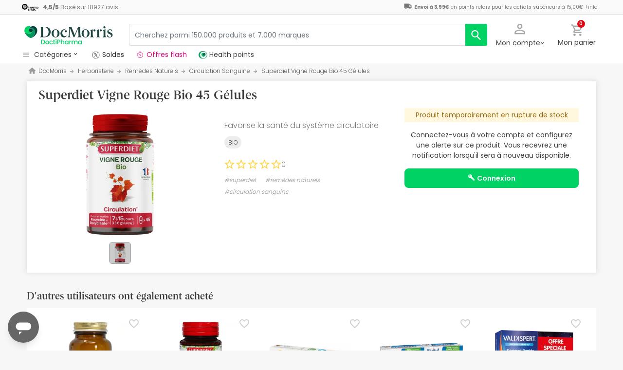

--- FILE ---
content_type: image/svg+xml
request_url: https://www.docmorris.fr/dist/images/svg/icons/pficon/hygiene.svg
body_size: 1147
content:
<svg xmlns="http://www.w3.org/2000/svg" viewBox="0 0 24 24"><title>hygiene</title><path d="M0,0H24V24H0Z" fill="none"/><path d="M18.3,18a.43.43,0,0,0-.17,0v-.35c.35-.2.46-.41.47-.58a.43.43,0,0,0-.47-.44V8.34c0-.52-.8-1.13-4.22-1.3V6.27c0-1.31-.55-2.15-1.51-2.33a.42.42,0,0,0,0-.14V2.89h0s0,0,0,0h3.43a.43.43,0,1,0,0-.86h-5a.43.43,0,1,0,0,.86h.73s0,0,0,0V3.8a.42.42,0,0,0,0,.14c-1,.18-1.51,1-1.51,2.33V7c-3.42.16-4.22.78-4.22,1.31v8.23h0a.43.43,0,0,0-.42.44c0,.17.1.38.45.58v.36h0a.43.43,0,0,0-.42.44c0,.17.1.38.45.58v1.7C5.87,21.27,6.94,22,12,22s6.13-.73,6.13-1.36V19c.35-.2.46-.41.47-.58A.43.43,0,0,0,18.3,18ZM11,6.27c0-1,.35-1.51,1-1.51s1,.51,1,1.51V7H11Zm6.32,14.28c-.35.21-1.93.59-5.27.59s-4.93-.38-5.27-.59V19.28a22.26,22.26,0,0,0,5.27.44,22.31,22.31,0,0,0,5.27-.44Zm0-2.13a23.13,23.13,0,0,1-5.26.45,23,23,0,0,1-5.28-.46v-.5a22.26,22.26,0,0,0,5.27.44,22.31,22.31,0,0,0,5.27-.44Zm0-1.38a23.52,23.52,0,0,1-5.26.45A23.3,23.3,0,0,1,6.73,17V8.46c.35-.21,1.93-.59,5.27-.59s4.93.38,5.27.59Z"/><path d="M12,14.94a2.25,2.25,0,1,1,2.25-2.25A2.25,2.25,0,0,1,12,14.94Zm0-3.65a1.39,1.39,0,1,0,1.39,1.39A1.39,1.39,0,0,0,12,11.29Z"/><path d="M16,6.74a1.46,1.46,0,0,1-1.46-1.46,4.25,4.25,0,0,1,1.14-2,.45.45,0,0,1,.64,0h0a4.25,4.25,0,0,1,1.14,2A1.46,1.46,0,0,1,16,6.74Zm0-2.49a2.84,2.84,0,0,0-.59,1,.6.6,0,1,0,1.19,0h0a2.84,2.84,0,0,0-.6-1Z"/></svg>